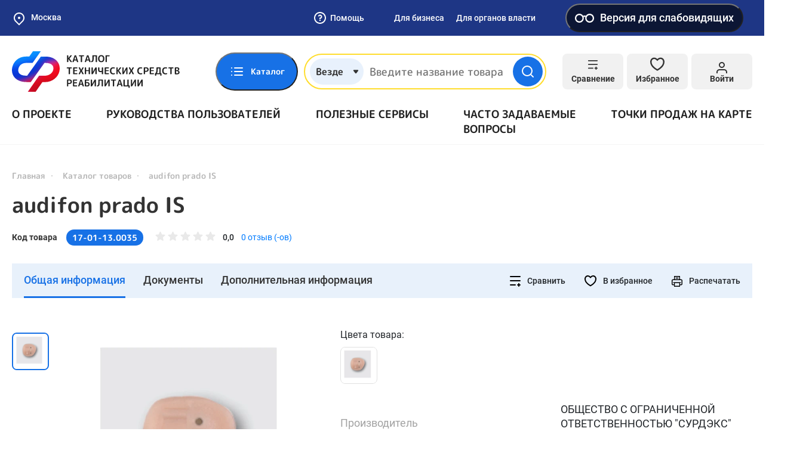

--- FILE ---
content_type: image/svg+xml
request_url: https://ktsr.sfr.gov.ru/static/default/img/general/yandex.svg
body_size: 891
content:
<?xml version="1.0" encoding="utf-8"?>
<!-- Generator: Adobe Illustrator 28.0.0, SVG Export Plug-In . SVG Version: 6.00 Build 0)  -->
<svg version="1.1" id="Layer_1" xmlns="http://www.w3.org/2000/svg" xmlns:xlink="http://www.w3.org/1999/xlink" x="0px" y="0px"
	 viewBox="0 0 500 500" style="enable-background:new 0 0 500 500;" xml:space="preserve">
<path d="M468.9,239.9c0,0,0.1,0,0.1,0c2.8,0,5.4-1.2,7.3-3.2c1.9-2.1,2.9-4.9,2.6-7.7C469,118.5,381.5,31.1,271.1,21
	c-2.8-0.2-5.6,0.7-7.7,2.6c-2.1,1.9-3.2,4.6-3.2,7.5C261.9,177.8,281.3,237.8,468.9,239.9z M468.9,260.1
	c-187.6,2-207,62-208.7,208.8c0,2.8,1.1,5.5,3.2,7.5c1.9,1.7,4.3,2.7,6.8,2.7c0.3,0,0.6,0,0.9,0C381.5,468.9,469,381.5,479,271
	c0.2-2.8-0.7-5.6-2.6-7.7C474.5,261.3,471.8,260.2,468.9,260.1z M228.2,21.1C118.1,31.4,31,118.8,21,229c-0.3,2.8,0.7,5.6,2.6,7.7
	c1.9,2.1,4.6,3.2,7.3,3.2c0,0,0.1,0,0.1,0c187-2.2,206.3-62.1,208.1-208.8c0-2.8-1.1-5.6-3.2-7.5C233.9,21.7,231,20.8,228.2,21.1z
	 M31.1,260.1c-3.1-0.4-5.6,1.1-7.5,3.2c-1.9,2.1-2.9,4.9-2.6,7.7c10,110.1,97.2,197.6,207.2,207.9c0.3,0,0.6,0,0.9,0
	c2.5,0,4.9-0.9,6.8-2.6c2.1-1.9,3.2-4.6,3.2-7.5C237.4,322.2,218.1,262.3,31.1,260.1z"/>
</svg>


--- FILE ---
content_type: application/javascript
request_url: https://ktsr.sfr.gov.ru/static/default/js/dev.js?v=1732901487
body_size: 1146
content:
$(document).ready(function() {
    // определяем IE для заглушки
    function isInternetExplorer() {
        return window.navigator.userAgent.indexOf('MSIE ') > -1 || window.navigator.userAgent.indexOf('Trident/') > -1;
    }

    if(isInternetExplorer()) {
        const plug = document.querySelector('#plug');
        plug.style.display = 'flex'
    }

	// закрываем меню личного кабинета при клике во вне блока
	$(document).mouseup(function (e){
		let $openLkBtnHeader = $(".js-header-open-lk-menu");
		let $headerLkMenu = $('.header-lk-menu')
		if (!$openLkBtnHeader.is(e.target) && $openLkBtnHeader.has(e.target).length === 0) {
				$openLkBtnHeader.removeClass('active');
				$headerLkMenu.removeClass('active');
		}
	});

    // Обработчик событий для input[type=radio], хранения значений в localStorage
    const radioValue = {
        first: '',
        second: ''
    }

    // Добавляет placeholder для полей при нажатие "Везде"
    const buttonSearch = document.querySelector('.js-open-search-popup');

    if (buttonSearch) {
        buttonSearch.addEventListener('click', function(){
            const inputs = document.querySelectorAll('.input');
            inputs.forEach(function(input) {
                input.placeholder = 'Выберите дату';
                input.ariaLabel = input.parentElement.id === 'beginat' ? 'За время, начало периода' : 'За время, конец периода';
            });
        })
    }

    const compensationForm = document.querySelector('.compensation-form');

    if (compensationForm) {
        compensationForm.addEventListener('change', function () {
            const radioProvider = document.querySelector('input[name="provider"]:checked');
            const radioReason = document.querySelector('input[name="ns-reason"]:checked');

            radioValue.first = radioProvider.getAttribute('value');
            radioValue.second = radioReason.getAttribute('value');

            localStorage.setItem('radioValue', JSON.stringify(radioValue))
        })
    }

    // Проверка на содержание полей localStorage при true замена текста
    const localValue = JSON.parse(localStorage.getItem("radioValue"));
    const compensationText = document.querySelector('.compensation-result-inf-details');

    if (!compensationText) {
        return;
    }

    if (localValue && localValue.first === 'ns' && localValue.second === 'sp') {
        compensationText.textContent = "Размер компенсации за самостоятельно приобретенные технические средства реабилитации является приблизительным, окончательный размер компенсации будет рассчитан на дату подачи заявления в региональное отделение Фонда социального страхования Российской Федерации в соответствии с Приказом Приказ Минтруда России от 20.08.2018 N 529н  «Об утверждении разъяснения о порядке оплаты дополнительных расходов на медицинскую, социальную и профессиональную реабилитацию застрахованных лиц, получивших повреждение здоровья вследствие несчастных случаев на производстве и профессиональных заболеваний»"
        localStorage.removeItem('radioValue');
    }
});

$('.product-inner-info-controls__btn-3d').on('click', function() {
    window.CI360.init();
});



--- FILE ---
content_type: image/svg+xml
request_url: https://ktsr.sfr.gov.ru/static/default/img/general/search-popup-ico-situation.svg
body_size: 870
content:
<svg width="24" height="24" viewBox="0 0 24 24" fill="none" xmlns="http://www.w3.org/2000/svg"><path d="M12 22C17.5228 22 22 17.5228 22 12C22 6.47715 17.5228 2 12 2C6.47715 2 2 6.47715 2 12C2 17.5228 6.47715 22 12 22Z" stroke="#1E3685" stroke-width="2" stroke-linecap="round" stroke-linejoin="round"/><path d="M12 16C14.2091 16 16 14.2091 16 12C16 9.79086 14.2091 8 12 8C9.79086 8 8 9.79086 8 12C8 14.2091 9.79086 16 12 16Z" stroke="#1E3685" stroke-width="2" stroke-linecap="round" stroke-linejoin="round"/><path d="M4.92969 4.93005L9.16969 9.17005" stroke="#1E3685" stroke-width="2" stroke-linecap="round" stroke-linejoin="round"/><path d="M14.8301 14.83L19.0701 19.07" stroke="#1E3685" stroke-width="2" stroke-linecap="round" stroke-linejoin="round"/><path d="M14.8301 9.17005L19.0701 4.93005" stroke="#1E3685" stroke-width="2" stroke-linecap="round" stroke-linejoin="round"/><path d="M14.8301 9.17001L18.3601 5.64001" stroke="#1E3685" stroke-width="2" stroke-linecap="round" stroke-linejoin="round"/><path d="M4.92969 19.07L9.16969 14.83" stroke="#1E3685" stroke-width="2" stroke-linecap="round" stroke-linejoin="round"/></svg>

--- FILE ---
content_type: application/javascript
request_url: https://ktsr.sfr.gov.ru/assets/16a15cc0/compare-header-button.js?v=1732559666
body_size: -11
content:
/**
 * Created by zima on 19.09.2022.
 */
(function ($) {
    let widget = {
        wrap: null,
        counter: null,
        storedItems: null,
        init: function() {
            this.wrap = $('.header-compare');
            this.counter = this.wrap.find('.header-compare__count');

            this.initTriggers();
            this.onLoad();
        },
        initTriggers: function () {
            $(window).on('compare.set.header.counter', function(e, count) {
                widget.setCounter(count);
            });
        },
        onLoad: function () {
            this.setCounter(window.compare.getStoredCount());
        },
        setCounter: function (count) {
            if (count > 0) {
                this.counter.removeClass('hidden');
                this.counter.text(count);
            } else {
                this.counter.addClass('hidden');
            }
        },
    }

    widget.init();
})(jQuery);


--- FILE ---
content_type: application/javascript
request_url: https://ktsr.sfr.gov.ru/assets/e2f1a4ec/js/region-by-location.js?v=1732559666
body_size: 384
content:
window.getRegionByLocation = function (location) {
    const newRegions = new Map();
    newRegions.set("Донецкая область", {iso3166 : "RU-DON", name: "Донецкая Народная Республика"});
    newRegions.set("Луганская область", {iso3166 : "RU-LUG", name: "Луганская Народная Республика"});
    newRegions.set("Херсонская область", {iso3166 : "RU-HRS", name: "Херсонская область"});
    newRegions.set("Запорожская область", {iso3166 : "RU-ZAP", name: "Запорожская область"});

    let geocoder = ymaps.geocode(location, {kind: "locality"});
    geocoder.then(async function (result) {
        const geoObject = result.geoObjects.get(0);

        let administrativeArea = null;
        geoObject.getAdministrativeAreas().forEach((item) => {
            if (item.match(/автоном|регион|област|республ/i)) {
                administrativeArea = item;
            }
        });
        if (!administrativeArea) {
            administrativeArea = geoObject.getAdministrativeAreas().shift();
        }

        ymaps.borders.load('RU', {
            lang: 'ru',
            quality: 0
        }).then(function (geojson) {
            let regions = ymaps.geoQuery(geojson);
            console.error("123");
            const region = regions.search('properties.name = "' + administrativeArea + '"').get(0);
            let location;
            if (region) {
                location = {
                    "region": region.properties.get('iso3166'),
                    "address": region.properties.get('name'),
                    "coordinates": geoObject.geometry.getCoordinates()
                }
            } else {
                let newRegion = newRegions.get(administrativeArea);
                if (newRegion) {
                    location = {
                        "region": newRegion.iso3166,
                        "address": newRegion.name,
                        "coordinates": geoObject.geometry.getCoordinates()
                    }
                } else {
                    location = {
                        "region": 'NONE',
                        "address": administrativeArea,
                        "coordinates": geoObject.geometry.getCoordinates()
                    }
                }
            }

            $(window).trigger($.Event("location", {
                location: location
            }));
        });
    });
};


--- FILE ---
content_type: image/svg+xml
request_url: https://static-tsr.fss.ru/repository/09/61/48b6976fb9b55fbc4180a8cb8046c39b0880133f.svg
body_size: 1950
content:
<svg width="33" height="40" viewBox="0 0 33 40" fill="none" xmlns="http://www.w3.org/2000/svg"><g clip-path="url(#clip0)" stroke="#fff" stroke-width="2.667" stroke-miterlimit="10" stroke-linecap="round"><path d="M3.38543 34.6673C2.06955 33.3304 1.33203 31.5298 1.33203 29.654C1.33203 27.7781 2.06955 25.9775 3.38543 24.6406"/><path d="M7.00109 27.5215C6.43552 28.1516 6.1222 28.9681 6.12109 29.8148C6.12718 30.6339 6.45244 31.4184 7.02776 32.0015"/><path d="M19.5344 18.1073L19.4411 26.2139L18.1078 26.6806C17.5415 26.9547 17.0589 27.3755 16.7105 27.8993C16.362 28.4231 16.1602 29.0307 16.1262 29.6589C16.0922 30.2871 16.2272 30.9129 16.5172 31.4713C16.8071 32.0296 17.2414 32.5 17.7748 32.8336C18.3082 33.1672 18.9213 33.3517 19.5502 33.3679C20.1791 33.3842 20.8009 33.2315 21.3508 32.926C21.9008 32.6204 22.3587 32.173 22.6771 31.6304C22.9955 31.0878 23.1626 30.4697 23.1611 29.8406C23.1763 29.172 22.9933 28.5138 22.635 27.949C22.2767 27.3843 21.7592 26.9383 21.1478 26.6673L19.4411 26.2139L19.5344 18.1073ZM19.7211 8.9606C19.7211 8.9606 19.7211 9.34727 19.7211 9.86727V14.2806V8.94727V8.9606Z"/><path d="M29.628 18.373H28.668"/><path d="M30.668 14.1328H28.668"/><path d="M29.628 9.88086H28.668"/><path d="M30.668 5.73438H28.668"/><path d="M15.2378 17.334V22.6673C15.2492 22.7065 15.2492 22.7481 15.2378 22.7873C14.2416 23.409 13.388 24.2343 12.733 25.2089C12.0781 26.1836 11.6365 27.2856 11.4372 28.4429C11.238 29.6001 11.2856 30.7864 11.5769 31.924C11.8681 33.0616 12.3966 34.1248 13.1275 35.0438C13.8584 35.9629 14.7753 36.7171 15.8181 37.2571C16.8609 37.797 18.006 38.1105 19.1784 38.1769C20.3508 38.2433 21.524 38.0612 22.6211 37.6425C23.7182 37.2238 24.7144 36.578 25.5444 35.7473C26.3282 34.9773 26.9493 34.0577 27.3707 33.043C27.7922 32.0284 28.0054 30.9393 27.9978 29.8407C27.9898 28.447 27.6331 27.0775 26.96 25.8571C26.2869 24.6367 25.319 23.6042 24.1444 22.854C24.108 22.8342 24.0762 22.8069 24.0511 22.774V5.72065C24.0511 4.55723 23.5889 3.44147 22.7663 2.61881C21.9436 1.79615 20.8278 1.33398 19.6644 1.33398C18.501 1.33398 17.3852 1.79615 16.5626 2.61881C15.7399 3.44147 15.2778 4.55723 15.2778 5.72065V17.8807"/></g><defs><clipPath id="clip0"><path fill="#fff" d="M0 0H32.027V39.52H0z"/></clipPath></defs></svg>

--- FILE ---
content_type: image/svg+xml
request_url: https://static-tsr.fss.ru/repository/fb/d6/a6c7a547ec2cfe3fa51a63c2ce9df56e64c1b1fc.svg
body_size: 2956
content:
<svg width="38" height="40" viewBox="0 0 38 40" fill="none" xmlns="http://www.w3.org/2000/svg"><g clip-path="url(#clip0)" stroke="#fff" stroke-width="2.667" stroke-linecap="round" stroke-linejoin="round"><path d="M15.4016 31.0673H26.3349M11.0016 38.534C10.648 38.534 10.3088 38.3935 10.0588 38.1435C9.80874 37.8934 9.66827 37.5543 9.66827 37.2007C9.66827 36.5288 9.93517 35.8844 10.4103 35.4093C10.8854 34.9342 11.5297 34.6673 12.2016 34.6673H13.9349C14.0683 34.6673 14.2016 34.6673 14.2016 34.534C14.648 34.2039 15.0208 33.7844 15.2963 33.3024C15.5717 32.8203 15.7438 32.2862 15.8016 31.734C15.813 31.6614 15.8071 31.5871 15.7843 31.5172C15.7615 31.4472 15.7225 31.3837 15.6706 31.3317C15.6186 31.2797 15.555 31.2408 15.4851 31.218C15.4152 31.1952 15.3409 31.1893 15.2683 31.2007H6.6016C5.92972 31.2007 5.28536 30.9338 4.81026 30.4587C4.33517 29.9836 4.06827 29.3392 4.06827 28.6673V14.534C4.07698 14.4616 4.06954 14.3882 4.04649 14.319C4.02343 14.2499 3.98533 14.1867 3.93493 14.134C3.21083 13.4485 2.63583 12.6212 2.24584 11.7035C1.85584 10.7859 1.65922 9.7977 1.66827 8.80066C1.66651 7.81963 1.85844 6.84791 2.23306 5.94122C2.60767 5.03453 3.15759 4.21071 3.85129 3.51702C4.54498 2.82332 5.3688 2.2734 6.27549 1.89878C7.18218 1.52417 8.1539 1.33224 9.13493 1.334C10.6218 1.34232 12.0731 1.78968 13.3066 2.61992C14.5401 3.45017 15.5009 4.6263 16.0683 6.00066C16.1317 6.08199 16.2125 6.14813 16.3048 6.19426C16.3971 6.24039 16.4985 6.26536 16.6016 6.26733H33.9349C34.6068 6.26733 35.2512 6.53423 35.7263 7.00933C36.2014 7.48442 36.4683 8.12878 36.4683 8.80066L36.6016 28.6673C36.6016 29.3392 36.3347 29.9836 35.8596 30.4587C35.3845 30.9338 34.7401 31.2007 34.0683 31.2007H25.4016C25.329 31.1893 25.2547 31.1952 25.1848 31.218C25.1148 31.2408 25.0513 31.2797 24.9993 31.3317C24.9473 31.3837 24.9084 31.4472 24.8856 31.5172C24.8628 31.5871 24.8569 31.6614 24.8683 31.734C24.9124 32.2897 25.0787 32.8288 25.3553 33.3128C25.6319 33.7969 26.0119 34.2138 26.4683 34.534C26.6016 34.6673 26.6016 34.6673 26.7349 34.6673H28.4683C29.1401 34.6673 29.7845 34.9342 30.2596 35.4093C30.7347 35.8844 31.0016 36.5288 31.0016 37.2007C31.0016 37.5543 30.8611 37.8934 30.6111 38.1435C30.361 38.3935 30.0219 38.534 29.6683 38.534H11.0016ZM28.3349 34.6673H12.6016H28.3349Z"/><path d="M7.79896 5.59924C7.66563 5.59924 7.53229 5.59924 7.53229 5.73257C7.26563 5.86591 7.26562 5.99924 7.26562 6.26591V11.0659C7.2676 11.169 7.29256 11.2704 7.3387 11.3627C7.38483 11.455 7.45097 11.5358 7.53229 11.5992C7.63337 11.6133 7.72704 11.6602 7.79896 11.7326C7.87134 11.7413 7.94476 11.7338 8.01392 11.7108C8.08308 11.6877 8.14628 11.6496 8.19896 11.5992L12.0656 9.19924C12.1484 9.13714 12.2156 9.05662 12.2619 8.96405C12.3082 8.87148 12.3323 8.7694 12.3323 8.66591C12.3323 8.56241 12.3082 8.46033 12.2619 8.36776C12.2156 8.27519 12.1484 8.19467 12.0656 8.13257L8.19896 5.73257C8.14628 5.68217 8.08308 5.64407 8.01392 5.62102C7.94476 5.59797 7.87134 5.59053 7.79896 5.59924V5.59924Z"/><path d="M18.6148 22.4533C12.8281 23.6933 13.0548 13.8533 18.6148 14.8799"/><path d="M27.655 22.4542C21.695 23.6276 22.1884 13.5876 27.9884 14.8809"/></g><defs><clipPath id="clip0"><path fill="#fff" transform="translate(.332)" d="M0 0H37.6V39.867H0z"/></clipPath></defs></svg>

--- FILE ---
content_type: image/svg+xml
request_url: https://static-tsr.fss.ru/repository/67/69/cca94998c66a0c99012293a0f5978b40e628c025.svg
body_size: 4110
content:
<svg width="40" height="23" viewBox="0 0 40 23" fill="none" xmlns="http://www.w3.org/2000/svg"><g clip-path="url(#clip0)"><path d="M6.23885 21.666C5.59225 21.6661 4.95202 21.5383 4.35498 21.29C3.75793 21.0418 3.21583 20.678 2.75986 20.2195C2.30388 19.761 1.94301 19.217 1.698 18.6186C1.453 18.0202 1.32867 17.3793 1.33219 16.7327V7.55938C1.32591 7.01169 1.5082 6.47851 1.84846 6.0493C2.18873 5.6201 2.66628 5.32099 3.20096 5.20217C3.73564 5.08335 4.29492 5.15206 4.78494 5.39675C5.27497 5.64145 5.66592 6.04724 5.89219 6.54604L6.14552 7.09271C6.56199 7.97195 7.26474 8.68368 8.13862 9.11127C9.0125 9.53887 10.0057 9.65698 10.9555 9.44626C11.9053 9.23554 12.7554 8.70848 13.3664 7.95143C13.9775 7.19439 14.3133 6.25225 14.3189 5.27938V4.33271C14.2985 3.80979 14.4325 3.29245 14.7041 2.84513C14.9757 2.39782 15.373 2.04031 15.8463 1.81714C16.3197 1.59397 16.8482 1.51501 17.3661 1.59009C17.884 1.66517 18.3684 1.89098 18.7589 2.23938L27.8655 9.87938C29.4025 11.1518 31.3369 11.8453 33.3322 11.8394H33.7855C34.4505 11.8047 35.1156 11.9057 35.7403 12.1363C36.365 12.3669 36.9362 12.7222 37.4191 13.1806C37.9021 13.639 38.2867 14.1909 38.5495 14.8028C38.8123 15.4146 38.9479 16.0735 38.9479 16.7394C38.9479 17.4053 38.8123 18.0642 38.5495 18.676C38.2867 19.2878 37.9021 19.8397 37.4191 20.2982C36.9362 20.7566 36.365 21.1119 35.7403 21.3425C35.1156 21.5731 34.4505 21.6741 33.7855 21.6394L6.23885 21.666ZM3.01219 17.4394C2.8153 17.4388 2.62173 17.4901 2.451 17.5882C2.28027 17.6862 2.1384 17.8275 2.0397 17.9979C1.941 18.1683 1.88895 18.3616 1.8888 18.5585C1.88865 18.7554 1.94041 18.9489 2.03886 19.1194C2.46183 19.8601 3.07305 20.4759 3.8106 20.9044C4.54816 21.3329 5.38586 21.5588 6.23885 21.5594H33.7589C34.6118 21.5588 35.4495 21.3329 36.1871 20.9044C36.9247 20.4759 37.5359 19.8601 37.9589 19.1194C38.0573 18.9489 38.1091 18.7554 38.1089 18.5585C38.1088 18.3616 38.0567 18.1683 37.958 17.9979C37.8593 17.8275 37.7174 17.6862 37.5467 17.5882C37.376 17.4901 37.1824 17.4388 36.9855 17.4394H3.01219ZM3.71885 5.23938C3.10587 5.2429 2.51918 5.48888 2.08698 5.92359C1.65477 6.35829 1.41218 6.94638 1.41219 7.55938V16.2394C1.41042 16.3876 1.43809 16.5347 1.49359 16.6721C1.54908 16.8095 1.6313 16.9346 1.73548 17.04C1.83965 17.1454 1.96372 17.2291 2.10048 17.2862C2.23724 17.3433 2.38398 17.3727 2.53219 17.3727H37.4389C37.6039 17.3714 37.7666 17.3341 37.9157 17.2634C38.0648 17.1927 38.1967 17.0902 38.3021 16.9632C38.4075 16.8363 38.4838 16.6878 38.5259 16.5282C38.568 16.3686 38.5746 16.2018 38.5455 16.0394C38.3848 14.8836 37.8119 13.8248 36.9323 13.0579C36.0528 12.291 34.9258 11.8678 33.7589 11.866H33.3322C31.5316 11.8646 29.7773 11.2954 28.3189 10.2394C28.1297 10.0999 27.9006 10.0251 27.6655 10.026C27.3655 10.0282 27.0783 10.1479 26.8655 10.3594L25.1455 12.106V12.0394L26.6655 10.5194C26.7736 10.408 26.8576 10.2756 26.9125 10.1304C26.9673 9.98526 26.9917 9.83036 26.9842 9.67536C26.9767 9.52035 26.9374 9.36854 26.8689 9.22932C26.8003 9.09011 26.7038 8.96646 26.5855 8.86605L25.5722 8.02605C25.3751 7.85876 25.124 7.76874 24.8655 7.77271C24.7165 7.77081 24.5687 7.7994 24.4311 7.85673C24.2935 7.91405 24.1691 7.99889 24.0655 8.10605L22.2389 9.89271L23.8255 8.19938C23.9331 8.08567 24.0168 7.9516 24.0718 7.80505C24.1267 7.6585 24.1518 7.50244 24.1455 7.34605C24.1382 7.19221 24.0988 7.04159 24.0299 6.90383C23.9611 6.76608 23.8642 6.64422 23.7455 6.54604L22.7455 5.66604C22.5433 5.49706 22.289 5.40289 22.0255 5.39938C21.7258 5.40296 21.4391 5.52242 21.2255 5.73271L19.3322 7.67938L21.0789 5.93271C21.1844 5.80903 21.2617 5.66386 21.3054 5.50729C21.3492 5.35072 21.3583 5.1865 21.3322 5.02604C21.3204 4.86991 21.2777 4.71766 21.2068 4.57807C21.1359 4.43848 21.038 4.31431 20.9189 4.21271L18.6655 2.34605C18.1875 1.95621 17.589 1.74417 16.9722 1.74605C16.2649 1.74605 15.5867 2.027 15.0866 2.52709C14.5865 3.02719 14.3055 3.70547 14.3055 4.41271V5.30604C14.263 6.26531 13.905 7.18371 13.2871 7.9187C12.6692 8.65368 11.826 9.16414 10.8883 9.37083C9.95061 9.57752 8.97091 9.46888 8.10127 9.06178C7.23164 8.65467 6.52071 7.97188 6.07886 7.11938L5.82552 6.57271C5.63511 6.17499 5.3365 5.83896 4.9639 5.60314C4.59131 5.36732 4.1598 5.24125 3.71885 5.23938V5.23938Z" stroke="#fff" stroke-width="2.667" stroke-linecap="round" stroke-linejoin="round"/></g><defs><clipPath id="clip0"><path fill="#fff" transform="translate(0 .334)" d="M0 0H40V22.64H0z"/></clipPath></defs></svg>

--- FILE ---
content_type: application/javascript
request_url: https://ktsr.sfr.gov.ru/assets/79dcbf61/js/compare-base.js?v=1732559665
body_size: 341
content:
/**
 * Created by zima on 23.09.2022.
 */

const COMPARE_STORAGE_NAME = 'compare-items';

window.compare = {
    storedItems: null,
    init: function() {
        this.storedItems = window.localStorage.getItem(COMPARE_STORAGE_NAME);
        if (this.storedItems) {
            this.storedItems = JSON.parse(this.storedItems);
        } else {
            this.storedItems = [];
        }

        this.initHandlers();
    },
    initHandlers: function () {
        $(document).on('click', '.js-product-compare', function (e) {
            e.preventDefault();
            let target = null;
            let activeTab = $('.js-tabs-link.active');
            if(activeTab) {
                target = activeTab.attr('href');
            }

            const id = $(this).data('id');
            if (window.compare.isStored(id)) {
                window.compare.removeFromCompareList(id);
                $(this).removeClass('active');
                $(window).trigger('compare.update.after.action', [target]);
            } else {
                window.compare.addToCompareList(id);
                $(this).addClass('active');
            }
        });
    },
    getStoredItems: function (items) {
        return this.storedItems;
    },
    setStoredItems: function (items) {
        this.storedItems = JSON.parse(items);
    },
    getStoredCount: function () {
        return this.storedItems.length;
    },
    isStored: function(id) {
        return this.storedItems.indexOf(id) >= 0;
    },
    addToCompareList: function(id) {
        if (!this.isStored(id)) {
            this.storedItems.push(id);
            this.refreshCounters();
            window.localStorage.setItem(COMPARE_STORAGE_NAME, JSON.stringify(this.storedItems));
        }
    },
    removeFromCompareList: function(id, refresh = true) {
        const index = this.storedItems.indexOf(id);
        if (index >= 0) {
            this.storedItems.splice(index, 1);
            window.localStorage.setItem(COMPARE_STORAGE_NAME, JSON.stringify(this.storedItems));

            if(refresh) {
                this.refreshCounters();
            }
        }
    },
    refreshCounters: function () {
        $(window).trigger('compare.set.list.counter', [this.getStoredCount()])
        $(window).trigger('compare.set.header.counter', [this.getStoredCount()]);
    }
}

window.compare.init();


--- FILE ---
content_type: image/svg+xml
request_url: https://static-tsr.fss.ru/repository/3c/09/986f93565ae5fe908d89f1e256b70adebf5a8b70.svg
body_size: 568
content:
<svg width="25" height="40" viewBox="0 0 25 40" fill="none" xmlns="http://www.w3.org/2000/svg"><g clip-path="url(#clip0)" stroke="#fff" stroke-width="2.667" stroke-linecap="round"><path d="M20.4254 1.40039H4.3587C2.68712 1.40039 1.33203 2.75548 1.33203 4.42706V35.6404C1.33203 37.312 2.68712 38.6671 4.3587 38.6671H20.4254C22.0969 38.6671 23.452 37.312 23.452 35.6404V4.42706C23.452 2.75548 22.0969 1.40039 20.4254 1.40039Z" stroke-miterlimit="10"/><path d="M1.97266 12.4531H23.0927" stroke-miterlimit="10"/><path d="M6.31641 1.33398V7.58732H18.2764V1.42732" stroke-linejoin="round"/><path d="M6.83984 17.6406V33.3073" stroke-miterlimit="10"/><path d="M12.4023 17.6406V33.3073" stroke-miterlimit="10"/><path d="M17.957 17.6406V33.3073" stroke-miterlimit="10"/></g><defs><clipPath id="clip0"><path fill="#fff" d="M0 0H24.787V40H0z"/></clipPath></defs></svg>